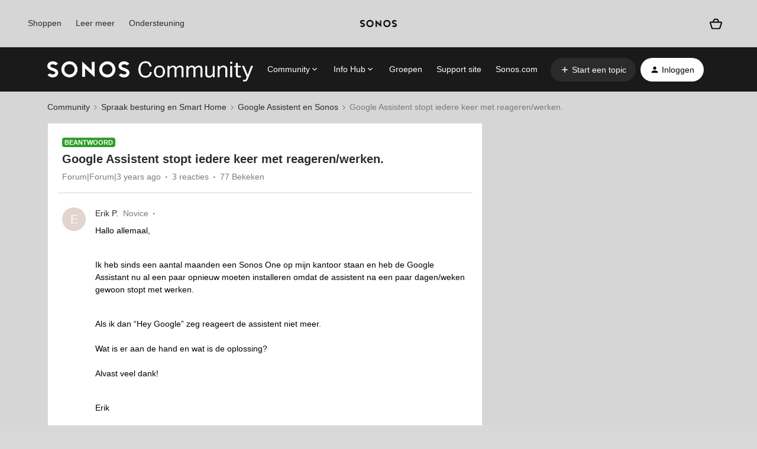

--- FILE ---
content_type: text/plain
request_url: https://www.google-analytics.com/j/collect?v=1&_v=j102&aip=1&a=1725158435&t=pageview&_s=1&dl=https%3A%2F%2Fnl.community.sonos.com%2Fgoogle-assistent-en-sonos-229111%2Fgoogle-assistent-stopt-iedere-keer-met-reageren-werken-6774795&ul=en-us%40posix&dt=Google%20Assistent%20stopt%20iedere%20keer%20met%20reageren%2Fwerken.%20%7C%20Sonos%20Community&sr=1280x720&vp=1280x720&_u=YEBAAUABAAAAACAAog~&cid=1245084988.1768965638&tid=UA-62427346-3&_gid=1056845853.1768965638&_slc=1&z=880275725
body_size: -452
content:
2,cG-S8FW4GLWXL